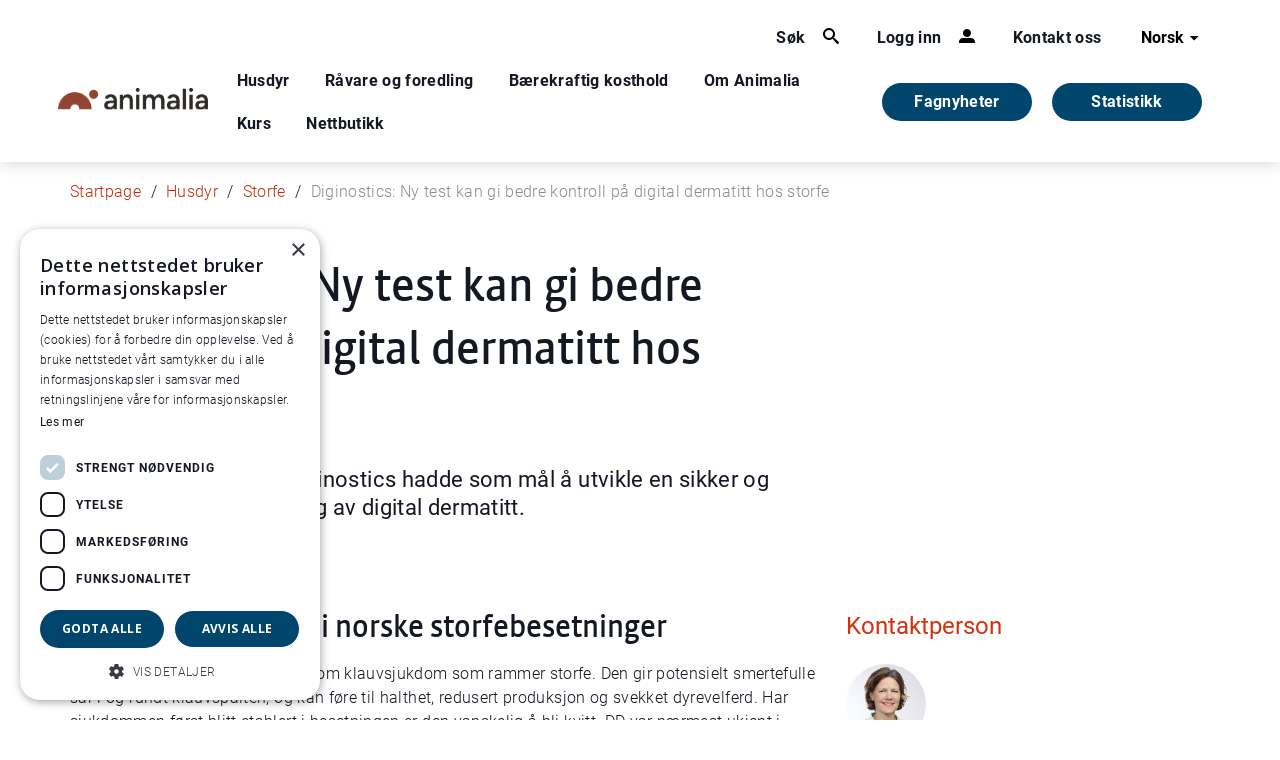

--- FILE ---
content_type: text/html; charset=utf-8
request_url: https://animalia.no/no/Dyr/storfe/diginostics/
body_size: 7556
content:


<!DOCTYPE html>
<html class="v2-styles" lang="nb-NO">

<head>
    <meta charset="utf-8" />
    <meta http-equiv="X-UA-Compatible" content="IE=edge" />
    <meta name="viewport" content="width=device-width, initial-scale=1.0" />
    <link rel="shortcut icon" href="/Static/favicon.ico" />


        <meta name="description" content="Forskningsprosjektet Diginostics hadde som m&#xE5;l &#xE5; utvikle en sikker og praktisk test for p&#xE5;visning av digital dermatitt.&#xA0;" />
        <meta name="keywords" content="Diginostics digital dermatitt storfe" />
        <title>Diginostics: Ny test kan gi bedre kontroll p&#xE5; digital dermatitt hos storfe</title>
        <meta property="og:description" content="Forskningsprosjektet Diginostics hadde som m&amp;aring;l &amp;aring; utvikle en sikker og praktisk test for p&amp;aring;visning av digital dermatitt.&amp;nbsp; " />
        <meta name="og:title" content="Diginostics: Ny test kan gi bedre kontroll p&#xE5; digital dermatitt hos storfe" />



        <!-- Google Tag Manager -->
        <script>
            (function (w, d, s, l, i) {
                w[l] = w[l] || []; w[l].push({
                    'gtm.start':
                        new Date().getTime(), event: 'gtm.js'
                }); var f = d.getElementsByTagName(s)[0],
                    j = d.createElement(s), dl = l != 'dataLayer' ? '&l=' + l : ''; j.async = true; j.src =
                        'https://www.googletagmanager.com/gtm.js?id=' + i + dl; f.parentNode.insertBefore(j, f);
            })(window, document, 'script', 'dataLayer', 'GTM-MW9NWJW9');
        </script>
        <!-- End Google Tag Manager -->
         <!-- Bootstrap CSS -->

    <link rel="stylesheet" href="https://cdn.jsdelivr.net/npm/bootstrap-icons@1.7.2/font/bootstrap-icons.css">
    <script src="https://code.jquery.com/jquery-3.6.4.min.js" integrity="sha256-oP6HI9z1XaZNBrJURtCoUT5SUnxFr8s3BzRl+cbzUq8=" crossorigin="anonymous"></script>
    <script src="https://cdnjs.cloudflare.com/ajax/libs/popper.js/1.16.0/umd/popper.min.js"></script>
    <script src="https://maxcdn.bootstrapcdn.com/bootstrap/4.5.2/js/bootstrap.min.js"></script>


    <link href="/Resources/dist/v1-styles.css" rel="stylesheet"/>
    <link href="/Resources/dist/v2-styles.css" rel="stylesheet"/>


    <link rel="stylesheet" href="https://cdnjs.cloudflare.com/ajax/libs/slick-carousel/1.8.1/slick.min.css" integrity="sha512-yHknP1/AwR+yx26cB1y0cjvQUMvEa2PFzt1c9LlS4pRQ5NOTZFWbhBig+X9G9eYW/8m0/4OXNx8pxJ6z57x0dw==" crossorigin="anonymous" referrerpolicy="no-referrer" />
    <link rel="stylesheet" href="https://cdnjs.cloudflare.com/ajax/libs/slick-carousel/1.8.1/slick-theme.min.css" integrity="sha512-17EgCFERpgZKcm0j0fEq1YCJuyAWdz9KUtv1EjVuaOz8pDnh/0nZxmU6BBXwaaxqoi9PQXnRWqlcDB027hgv9A==" crossorigin="anonymous" referrerpolicy="no-referrer" />
    <script src="https://cdnjs.cloudflare.com/ajax/libs/slick-carousel/1.8.1/slick.min.js" integrity="sha512-XtmMtDEcNz2j7ekrtHvOVR4iwwaD6o/FUJe6+Zq+HgcCsk3kj4uSQQR8weQ2QVj1o0Pk6PwYLohm206ZzNfubg==" crossorigin="anonymous" referrerpolicy="no-referrer"></script>


    
</head>


<body class="pig">
   
    
    
    

<!-- MAIN HEADER    -->
<div class="v2-styles">
    <header id="main-header" class="container-fluid header">
        <div class="container header__container">
            <div class="row">
                <div class="justify-content-end col-12">
                    
<div class="top-line">
    <ul class="functions nav" >
        <a href="#" class="functions__a--with-icon nav__a main-nav__a" data-js-mm-trigger="search">
            <span class="functions__a-text">S&#xF8;k</span>
            <i class="functions__icon icon nav__icon icon__search"></i>
        </a>

        <a href="#" class="functions__a--with-icon nav__a main-nav__a" data-js-mm-trigger="login">
            <span class="functions__a-text">Logg inn</span>
            <i class="functions__icon icon nav__icon icon__person"></i>
        </a>

            <a href="/no/kontakt-oss/" title="Kontakt oss" class="functions__a nav__a main-nav__a">
                Kontakt oss
            </a>
    </ul>


		<div class="languages" data-dropdown-container>
			<button class="dropdown__trigger" data-dropdown-trigger>Norsk <i class="icon icon__arrow-down dropdown__arrow"></i></button>

			<ul class="nav languages__list dropdown__links" data-dropdown-links>

						<li>
							<a href="/en/" class="dropdown__link">Engelsk</a>
						</li>

			</ul>
		</div>

</div>
                </div>

                <div class="main-nav">

                    <a href="/no/" class="nav__a"><img class="header__logo" alt="Animalia logo. Foto." src="/globalassets/animaliaicons/logo-animalia-hoved-2.svg" /></a>

                    <nav class="nav main-nav__container active" data-js-mobile-nav>

                            <a href="/no/Dyr/" class="nav__a main-nav__a" data-js-mm-trigger>Husdyr</a>
                            <a href="/no/ravare-og-foredling/" class="nav__a main-nav__a" data-js-mm-trigger>R&#xE5;vare og foredling</a>
                            <a href="/no/samfunn/" class="nav__a main-nav__a" data-js-mm-trigger>B&#xE6;rekraftig kosthold</a>
                            <a href="/no/animalia/" class="nav__a main-nav__a" data-js-mm-trigger>Om Animalia</a>

                            <a href="https://kurs.animalia.no/" class="nav__a main-nav__a  ">Kurs</a>
                            <a href="https://produkt.animalia.no/" class="nav__a main-nav__a  ">Nettbutikk</a>
                            <a href="/no/statistikk/" class="nav__a main-nav__a  main-nav__a-statistics">Statistikk</a>
                            <a href="/no/gomorning/" class="nav__a main-nav__a main-nav__a-gm ">Fagnyheter</a>
                    </nav>
                        <a href="/no/gomorning/" class="gm-link">
                            Fagnyheter
                        </a>

                        <a href="/no/statistikk/" class="statistics-link">
                            Statistikk
                        </a>
                    
                    <button class="burger" data-js-mobile-nav-trigger>
                        <span class="burger__line"></span>
                        <span class="burger__line"></span>
                        <span class="burger__line"></span>
                    </button>
                </div>
            </div>
        </div>
    </header>


    <!--   LOGIN DROPDOWN   -->
    
    <!--   NAVIGATION   -->
    <div id="mega-menu" class="mega-menu" data-js-mega-menu-container>
        <nav class="container-fluid mega-menu__container">
                    <div class="container mega-menu__inner" data-js-mm>
                        <ul class="row nav">
                            <li class="col-md-4 nav__a--back">
                                <button class="nav-back-button" data-mega-menu-back><i class="icon icon__arrow-left--black mega-menu__back-icon"></i><span class="nav__a">Tilbake</span></button>
                            </li>
                                <li class="col-md-4">
                                    <a href="/no/Dyr/sau/" class="nav__a">Sau</a>
                                </li>
                                <li class="col-md-4">
                                    <a href="/no/Dyr/svin/" class="nav__a">Svin</a>
                                </li>
                                <li class="col-md-4">
                                    <a href="/no/Dyr/storfe/" class="nav__a">Storfe</a>
                                </li>
                                <li class="col-md-4">
                                    <a href="/no/Dyr/fjorfe/" class="nav__a">Fj&#xF8;rfe</a>
                                </li>
                                <li class="col-md-4">
                                    <a href="/no/Dyr/sauehelsenett/" class="nav__a">Sauehelsenett</a>
                                </li>
                                <li class="col-md-4">
                                    <a href="/no/Dyr/ull-og-ullklassifisering/" class="nav__a">Ull og ullklassifisering</a>
                                </li>
                                <li class="col-md-4">
                                    <a href="/no/Dyr/dyrehelse/" class="nav__a">Dyrehelse</a>
                                </li>
                                <li class="col-md-4">
                                    <a href="/no/Dyr/dyrevelferd/" class="nav__a">Dyrevelferd</a>
                                </li>
                                <li class="col-md-4">
                                    <a href="/no/Dyr/dyrehelseportalen/" class="nav__a">Dyrehelseportalen</a>
                                </li>
                                <li class="col-md-4">
                                    <a href="/no/Dyr/husdyrkontrollene/" class="nav__a">Husdyrkontrollene</a>
                                </li>
                                <li class="col-md-4">
                                    <a href="/no/Dyr/antibiotikaresistens/" class="nav__a">Antibiotikaresistens</a>
                                </li>
                                <li class="col-md-4">
                                    <a href="/no/Dyr/koorimp---import/" class="nav__a">KOORIMP - import</a>
                                </li>
                                <li class="col-md-4">
                                    <a href="/no/Dyr/avliving-av-storfe-smafe-og-gris/" class="nav__a">Avliving av storfe, sm&#xE5;fe og gris</a>
                                </li>
                                <li class="col-md-4">
                                    <a href="/no/Dyr/nyhetsbrev-fra-helsetjenestene/" class="nav__a">Nyhetsbrev fra Helsetjenestene</a>
                                </li>
                                <li class="col-md-4">
                                    <a href="/no/Dyr/smittevern/" class="nav__a">Smittevern p&#xE5; g&#xE5;rd</a>
                                </li>
                        </ul>
                    </div>
                    <div class="container mega-menu__inner" data-js-mm>
                        <ul class="row nav">
                            <li class="col-md-4 nav__a--back">
                                <button class="nav-back-button" data-mega-menu-back><i class="icon icon__arrow-left--black mega-menu__back-icon"></i><span class="nav__a">Tilbake</span></button>
                            </li>
                                <li class="col-md-4">
                                    <a href="/no/ravare-og-foredling/klassifisering/" class="nav__a">Klassifisering</a>
                                </li>
                                <li class="col-md-4">
                                    <a href="/no/ravare-og-foredling/skjaering/" class="nav__a">Kj&#xF8;ttskj&#xE6;ring</a>
                                </li>
                                <li class="col-md-4">
                                    <a href="/no/ravare-og-foredling/foredling/" class="nav__a">Foredling</a>
                                </li>
                                <li class="col-md-4">
                                    <a href="/no/ravare-og-foredling/mattrygghet2/" class="nav__a">Mattrygghet</a>
                                </li>
                                <li class="col-md-4">
                                    <a href="/no/ravare-og-foredling/kodeliste--slakteri/" class="nav__a">Kodeliste for slakteri</a>
                                </li>
                        </ul>
                    </div>
                    <div class="container mega-menu__inner" data-js-mm>
                        <ul class="row nav">
                            <li class="col-md-4 nav__a--back">
                                <button class="nav-back-button" data-mega-menu-back><i class="icon icon__arrow-left--black mega-menu__back-icon"></i><span class="nav__a">Tilbake</span></button>
                            </li>
                                <li class="col-md-4">
                                    <a href="/no/samfunn/kjottforbruk/" class="nav__a">Kj&#xF8;ttforbruk</a>
                                </li>
                                <li class="col-md-4">
                                    <a href="/no/samfunn/kjott-og-helse/" class="nav__a">Kj&#xF8;tt og helse</a>
                                </li>
                                <li class="col-md-4">
                                    <a href="/no/samfunn/klimagassutslipp-fra-husdyrproduksjon/" class="nav__a">Kj&#xF8;ttproduksjon og klima</a>
                                </li>
                                <li class="col-md-4">
                                    <a href="/no/samfunn/karbonkretslopet/" class="nav__a">Kj&#xF8;ttproduksjon og milj&#xF8;</a>
                                </li>
                                <li class="col-md-4">
                                    <a href="/no/samfunn/barekraftig-matproduksjon-i-norge/" class="nav__a">B&#xE6;rekraftig matproduksjon</a>
                                </li>
                                <li class="col-md-4">
                                    <a href="/no/samfunn/arealbruk/" class="nav__a">Selvforsyning og arealbruk</a>
                                </li>
                                <li class="col-md-4">
                                    <a href="/no/samfunn/hva-spiser-husdyra/" class="nav__a">F&#xF4;rr&#xE5;varer til husdyr</a>
                                </li>
                                <li class="col-md-4">
                                    <a href="/no/samfunn/kjott-egg-og-helse/" class="nav__a">Egg og helse</a>
                                </li>
                        </ul>
                    </div>
                    <div class="container mega-menu__inner" data-js-mm>
                        <ul class="row nav">
                            <li class="col-md-4 nav__a--back">
                                <button class="nav-back-button" data-mega-menu-back><i class="icon icon__arrow-left--black mega-menu__back-icon"></i><span class="nav__a">Tilbake</span></button>
                            </li>
                                <li class="col-md-4">
                                    <a href="/no/animalia/ansatte/" class="nav__a">Ansatte</a>
                                </li>
                                <li class="col-md-4">
                                    <a href="/no/animalia/om-animalia/" class="nav__a">Om Animalia AS</a>
                                </li>
                                <li class="col-md-4">
                                    <a href="/no/animalia/fou/" class="nav__a">FoU i Animalia</a>
                                </li>
                                <li class="col-md-4">
                                    <a href="/no/animalia/publikasjoner/" class="nav__a">Kj&#xF8;ttets tilstand</a>
                                </li>
                                <li class="col-md-4">
                                    <a href="/no/animalia/aktuelt/" class="nav__a">Aktuelt</a>
                                </li>
                                <li class="col-md-4">
                                    <a href="/no/animalia/nyhetsbrev2/" class="nav__a">Nyhetsbrev fra Animalia</a>
                                </li>
                                <li class="col-md-4">
                                    <a href="/no/kontakt-oss/" class="nav__a">Kontakt oss</a>
                                </li>
                        </ul>
                    </div>
            <div class="fix-container mega-menu__inner search" data-js-mm>
                <div class="row nav">
                    <button class="nav__a--back nav-back-button" data-mega-menu-back><i class="icon icon__arrow-left--black mega-menu__back-icon"></i><span class="nav__a">Tilbake</span></button>
                    <form class="search__form" action="/no/sok/">
                        <input id="search-query-field" data-js-search-field class="input search__field" autocomplete="off" type="search" name="query" placeholder="Hva leter du etter?" aria-label="Hva leter du etter?" />
                        <button type="submit" class="icon icon__search search__button">S&#xF8;k</button>
                    </form>
                </div>
            </div>
            <div class="container mega-menu__inner" data-js-mm>
                <ul class="row nav">
                    <li class="col-md-4 nav__a--back">
                        <button class="nav-back-button" data-mega-menu-back><i class="icon icon__arrow-left--black mega-menu__back-icon"></i><span class="nav__a">Tilbake</span></button>
                    </li>
                        <li class="col-md-4">
                            <h3>Innlogging</h3>
                            <ul class="row">
                                    <li class="col-md-12">
                                        <a href="https://min-side.animalia.no/" class="nav__a">Min side-  logg inn</a>
                                    </li>
                                    <li class="col-md-12">
                                        <a href="https://kterm.animalia.no/login/auth" class="nav__a">Kterm- logg inn</a>
                                    </li>
                            </ul>
                        </li>
                </ul>
            </div>
        </nav>
    </div>
</div>
        <div class="container v2-styles">
            <div class="row">
                <div class="col-8 col-md-10 col-lg-11">
                    <ul class="breadcrumbs">
                            <li class="breadcrumbs__breadcrumb">
                                <a class="breadcrumbs__link" href="/no/">Startpage</a>
                            </li>
                            <li class="breadcrumbs__breadcrumb">
                                <a class="breadcrumbs__link" href="/no/Dyr/">Husdyr</a>
                            </li>
                            <li class="breadcrumbs__breadcrumb">
                                <a class="breadcrumbs__link" href="/no/Dyr/storfe/">Storfe</a>
                            </li>
                            <li class="breadcrumbs__breadcrumb">
                                <span>Diginostics: Ny test kan gi bedre kontroll p&#xE5; digital dermatitt hos storfe</span>
                            </li>
                    </ul>
                </div>
            </div>
        </div>

    



<div class="page article" id="page">

    <div class="container">
        <div class="row">
            <div class="col-md-8 col-sm-4">
               
                <h1 class="article__header">Diginostics: Ny test kan gi bedre kontroll p&#xE5; digital dermatitt hos storfe</h1>

                <div class="article__ingress">
                    
<p>Forskningsprosjektet Diginostics hadde som m&aring;l &aring; utvikle en sikker og praktisk test for p&aring;visning av digital dermatitt.&nbsp;</p>
                </div>

                <div class="article__meta">
                    <span class="article__published">17 sep, 2025</span>
                </div>
            </div>
        </div>
        <div class="row">
            <article class="col-md-8 col-sm-4">

                <!--IMAGE CAROUSEL-->


                <div class="article__main-text">

                    
<h3>&Oslash;kende utfordring i norske storfebesetninger</h3>
<p><a href="/no/Dyr/storfe/klauv/klauvhelse/klauvhelse/digital-dermatitt/" target="_top">Digital dermatitt</a> (DD) er en smittsom klauvsjukdom som rammer storfe. Den gir potensielt smertefulle s&aring;r i og rundt klauvspalten, og kan f&oslash;re til halthet, redusert produksjon og svekket dyrevelferd. Har sjukdommen f&oslash;rst blitt etablert i besetningen er den vanskelig &aring; bli kvitt. DD var n&aelig;rmest ukjent i Norge for 20 &aring;r siden, men er n&aring; p&aring;vist i rundt 10 % av besetningene &ndash; med sannsynlig store m&oslash;rketall.</p>
<p>Diagnosen stilles i dag ved klinisk observasjon, noe som krever erfaring og god rengj&oslash;ring av klauven. Det finnes ingen laboratoriebasert test, og risikoen for feildiagnostisering er h&oslash;y.</p>
<h3>M&aring;let med prosjektet</h3>
<p>Forskningsprosjektet Diginostics hadde som m&aring;l &aring; utvikle en sikker og praktisk test for p&aring;visning av DD. For &aring; gj&oslash;re dette m&aring;tte vi f&oslash;rst identifisere hvilke bakterier som er knyttet til sjukdommen hos norske storfe. Hovedfokus var p&aring; bakterien Treponema, som regnes som den viktigste &aring;rsaken til DD.</p>
<h3>Resultater</h3>
<ul>
<li>To varianter av <em>Treponema</em>-bakterien ble identifisert som tydelig assosiert med DD i Norge.</li>
<li>Det ble utviklet en PCR-basert test som p&aring;viser disse bakteriene.</li>
<li>Testen ble pr&oslash;vd ut p&aring; pr&oslash;ver fra flere steder i landet, for &aring; sikre at den gir p&aring;litelige svar. Resultatene tyder p&aring; at pr&oslash;ver fra fem dyr per besetning er tilstrekkelig for &aring; avgj&oslash;re om DD er til stede.</li>
<li>Svaberpr&oslash;ver fra klauvene identifiserer bakteriene like godt som vevspr&oslash;ver &ndash; og er enklere og mer sk&aring;nsomme for dyra.</li>
</ul>
<h3>Veien videre</h3>
<p>Den nye testen gir et praktisk verkt&oslash;y for overv&aring;king og forebygging av DD-smitte. Videre testing i ulike typer besetninger &ndash; inkludert kj&oslash;ttfe og milj&oslash;pr&oslash;ver &ndash; vil gi bedre oversikt over sjukdommens utbredelse og testens anvendbarhet p&aring; individniv&aring;.</p>
<p>I samarbeid med n&aelig;ringa skal kunnskapen og testverkt&oslash;yet videreutvikles for &aring; etablere en nasjonal strategi for h&aring;ndtering av DD &ndash; med m&aring;l om bedre dyrevelferd, mindre smitte og en mer b&aelig;rekraftig storfeproduksjon.</p>
<p>Prosjekt Diginostics var et samarbeid mellom Animalia, <a href="https://www.vetinst.no/" target="_blank" rel="noopener">Veterin&aelig;rinstituttet</a>, <a href="https://www.slu.se/" target="_blank" rel="noopener">Sveriges Lantbruksuniversitet</a>, <a href="https://www.liverpool.ac.uk/" target="_blank" rel="noopener">University of Liverpool</a>, <a href="https://www.nortura.no/" target="_blank" rel="noopener">Nortura</a>, <a href="https://www.tine.no/" target="_blank" rel="noopener">TINE</a>, <a href="https://www.geno.no/" target="_blank" rel="noopener">Geno</a>, <a href="https://kjottbransjen.no/" target="_blank" rel="noopener">KLF</a>, og <a href="https://www.nsg.no/" target="_blank" rel="noopener">Sau og Geit</a>.</p>
                   
                </div>

                

                


            </article>


            <aside class="col-md-4">

              
                

<h3 class="header-block">Kontaktperson</h3>

<div class="employee employee--right">
    <div class="employee__image employee__image--right" style="background-image: url(/globalassets/animalia-overordnet---bilder-og-dokumenter/ansattebilder/animalia_marianne_gilhuus_c.jpg?transform=fit&amp;width=250&amp;hash=ac8e1f05327c26ca252dc0f9673958c9);"></div>
    <h3 class="employee__name employee__name--right"><a href="/no/animalia/ansatte/dyrehelse-og-beredskap/helsetjenestene/marianne-gilhuus/" tabindex="0">Marianne Gilhuus</a></h3>
    <span class="employee__title">Spesialveterin&#xE6;r</span>
        <p><a class="employee__phone" href="tel: &#x2B;47 990 26 680">&#x2B;47 990 26 680</a></p>
    
    <p class="employee__email"><a href="#" id="profilePageRightEmailLink_77f774f3-b15c-41dd-9005-29118e05c056">Send epost</a></p>
    
</div>

<script type="text/javascript">
    document.addEventListener("DOMContentLoaded", function () {
        var emailLink = document.getElementById("profilePageRightEmailLink_77f774f3-b15c-41dd-9005-29118e05c056");
        emailLink.href = "mailto: marianne.gilhuus@animalia.no";
    });
</script>
            </aside>
        </div>
    </div>

</div>



    <span class="v2-styles">
<footer class="footer">
    <div class="container">
        <div class="row">
            <div class="col-sm-6 col-md-3">
                        <img class="footer__logo" alt="Animalia logo" src="/globalassets/animaliaicons/logo-animalia-hoved-2.svg" />
            </div>
            <div class="col-sm-6 col-md-3">
                <a href="/no/kontakt-oss/" tabindex="0" class="footer__link">
                    <h3 class="footer__header">Kontakt oss</h3>
                </a>
                <div class="footer__text">
                    
<p>+47&nbsp;<a href="tel: 23059800">23 05 98 00</a><br />Animalia AS<br />Postboks 396 - &Oslash;kern, 0513 Oslo</p>
<p><a href="/no/personvern/">Personvern</a><a href="/no/cookies/"><br />Cookies<br /></a></p>
<p>Org. nr. 919 117 060</p>
                </div>
            </div>
            <div class="col-sm-6 col-md-3">
                <a href="http://kart.gulesider.no/m/nmUbD" target="_blank" tabindex="0" class="footer__link">
                    <h3 class="footer__header">Bes&#xF8;k oss</h3>
                </a>
                <div class="footer__text">
                    
<p><strong>Animalia</strong><br /><a href="https://goo.gl/maps/X2CsFB6dRcHHiNAQ6">L&oslash;renveien 38 <br />0585 Oslo</a></p>
<p><strong>Pilotanlegget<br /></strong><a href="https://goo.gl/maps/fP8iBHi7Z4hHXNou5">&Oslash;kern Torgvei 13,&nbsp;</a><br /><a href="https://goo.gl/maps/fP8iBHi7Z4hHXNou5">inngang B</a></p>
                </div>
            </div>
            <div class="col-sm-6 col-md-3">
                <span class="footer__promo-image"></span>
            </div>
        </div>
    </div>
</footer>
</span>

    <script defer="defer" src="/Util/Find/epi-util/find.js"></script>
<script>
document.addEventListener('DOMContentLoaded',function(){if(typeof FindApi === 'function'){var api = new FindApi();api.setApplicationUrl('/');api.setServiceApiBaseUrl('/find_v2/');api.processEventFromCurrentUri();api.bindWindowEvents();api.bindAClickEvent();api.sendBufferedEvents();}})
</script>

    
    <script src="/Resources/dist/main.js"></script>
    <script src="/Static/js/lib.min.js"></script>
    <script src="/Static/js/app.min.js"></script>
    
    <!-- Start of HubSpot Embed Code -->
    <script type="text/javascript" id="hs-script-loader" async defer src="//js-eu1.hs-scripts.com/25135789.js"></script>
    <!-- End of HubSpot Embed Code -->

    <style>
        #epi-quickNavigator
        {
            left: 10px;
            right: unset;
        }
    </style>
</body>

</html>
